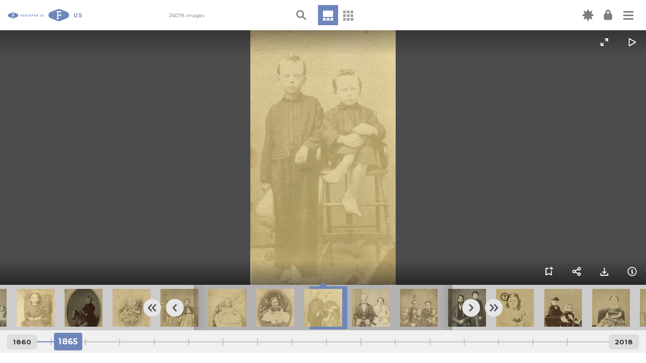

--- FILE ---
content_type: text/html; charset=utf-8
request_url: https://fortepan.us/categories/photos/FI0015709?term=6
body_size: 10506
content:
<!DOCTYPE html>
<html lang="en" prefix="og: https://ogp.me/ns#" template="gallery" route="photoview">




<head>
  
<!-- Google Tag Manager -->
<script>(function(w,d,s,l,i){w[l]=w[l]||[];w[l].push({'gtm.start':
new Date().getTime(),event:'gtm.js'});var f=d.getElementsByTagName(s)[0],
j=d.createElement(s),dl=l!='dataLayer'?'&l='+l:'';j.async=true;j.src=
'https://www.googletagmanager.com/gtm.js?id='+i+dl;f.parentNode.insertBefore(j,f);
})(window,document,'script','dataLayer','GTM-P4BQ99S');</script>
<!-- End Google Tag Manager -->


  <meta charset="UTF-8">
  <meta name="viewport" content="width=device-width, initial-scale=1.0">
  <meta http-equiv="X-UA-Compatible" content="ie=edge">
  <meta name="google-site-verification" content="faBERIKeMcG20pN3O4F2BSYwEwEABAADPZrgLIcPTEw" />
  <link type="text/css" rel="stylesheet" href="https://fortepan.us/static/kronofoto/css/index.css?version=2">
  
    <meta property="og:title" content="Fortepan US: FI0015709" />
    <meta property="og:type" content="website" />
    <meta property="og:image" content="https://fortepan.us/media/images/93/61/nNoJ5Efrc0civQZUBNRGZyAiumbNPB_Hb1A6llUFE7U.jpg?i=WyJvcmlnaW5hbC9lOWQzMDg1NC1jOTU4LTQ1ZGQtYWE2My04OTYxYjkwMDVkNDQuanBnIiwwLDcwMF0" />
    <meta property="og:url" content="https://fortepan.us/categories/all/FI0015709" />

  <link rel="stylesheet" href="//code.jquery.com/ui/1.12.1/themes/base/jquery-ui.css">
  <link rel="stylesheet" href="https://cdnjs.cloudflare.com/ajax/libs/font-awesome/5.14.0/css/all.min.css">
  <link rel="apple-touch-icon" sizes="180x180" href="https://fortepan.us/static/kronofoto/favicon/apple-touch-icon.png">
  <link rel="icon" type="image/png" sizes="32x32" href="https://fortepan.us/static/kronofoto/favicon/favicon-32x32.png">
  <link rel="icon" type="image/png" sizes="16x16" href="https://fortepan.us/static/kronofoto/favicon/favicon-16x16.png">
  <link rel="manifest" href="https://fortepan.us/static/kronofoto/favicon/site.webmanifest">
  <link rel="mask-icon" href="https://fortepan.us/static/kronofoto/favicon/safari-pinned-tab.svg" color="#5bbad5">
  <link rel="shortcut icon" href="https://fortepan.us/static/kronofoto/favicon/favicon.ico">
  <meta name="msapplication-TileColor" content="#da532c">
  <meta name="msapplication-config" content="https://fortepan.us/static/kronofoto/favicon/browserconfig.xml">
  <meta name="theme-color" content="#ffffff">

    <title>Fortepan US</title>
  <style>
:root {
  --fp-main-font: 'Montserrat', sans-serif;
  --fp-secondary-ticker-color: #9d9d9c;
  --fp-main-grey: #d6d6da;
  --fp-main-grey-translucent: rgba(214, 214, 218, 0.95);
  --fp-light-grey: #efeff1;
  --fp-light-grey-translucent: rgba(239, 239, 241, 0.9);
  --fp-main-blue: #6E86BC;
  --fp-main-color: #6E86BC;
  --fp-main-color-lighter: #A8B6D7;
  --fp-main-color-darker: #53658D;
}
  </style>
</head>
<body hx-push-url="true" theme="skyblue" x-data="{ loggedIn: false }">
  
<!-- Google Tag Manager (noscript) -->
<noscript><iframe src="https://www.googletagmanager.com/ns.html?id=GTM-P4BQ99S"
height="0" width="0" style="display:none;visibility:hidden"></iframe></noscript>
<!-- End Google Tag Manager (noscript) -->


  
  


<div id="overlay" class="overlay"></div>
<header>
  <nav aria-label="Main navigation">
    <div class="main-nav">
      <div class="main-nav__left">
        <div id="logo">
          <a href="/categories/all/random">
            <img class="logo-img show-for-large" src="https://fortepan.us/skyblue/logo.svg" alt="Fortepan US Logo">
            <img class="logo-img hide-for-large" src="https://fortepan.us/skyblue/logo-small.svg" alt="Fortepan US Logo">
          </a>

          
          <template class="collection-name">
          </template>
          

        </div>

        <div class="header-text">26078 images</div>

      </div> <!-- end nav left -->

      <div class="main-nav__center">

          
          

<div id="search-box-container">
    <div class="search-box-content">

        <div class="search-box-content_inner">
            


<form action="https://fortepan.us/categories/photos" method="get">
  <span class="close-icon"></span>
  <label for="search-box">
    <img class="search-icon" src="https://fortepan.us/static/kronofoto/images/skyblue/search.svg" alt="Magnifying glass">
    <input type="text" name="basic" id="search-box">
  </label>
  <div class="search-form">

      <div class="search-form-section">
        <button class="search-form__clear-btn button" type="reset">Clear Filters</button>
      </div>

    <!-- Display Form -->
      
      
      
      
      

        <div class="search-form-section">TAG
          <div class="search-form-section_inner ">
            
              <div>
                <input type="text" name="tag" data-autocomplete-url="https://fortepan.us/tags" data-autocomplete-min-length="3" placeholder="Tag Search" id="id_tag">
              </div>
            
          </div>

        </div>
      
      
      

        <div class="search-form-section">CATEGORY
          <div class="search-form-section_inner ">
            
              <div>
                <select name="term" id="id_term">
  <option value="">---------</option>

  <option value="1">Aerial Shots</option>

  <option value="84">Airplanes, Helicopters, and Spacecraft</option>

  <option value="2">Animals</option>

  <option value="3">Barns</option>

  <option value="46">Blueprints</option>

  <option value="4">Businesses and Factories</option>

  <option value="5">Cemeteries and Funerals</option>

  <option value="6" selected>Children</option>

  <option value="7">Cities and Towns</option>

  <option value="8">Civic Engagement</option>

  <option value="9">Entertainment</option>

  <option value="10">Fairs and Festivals</option>

  <option value="11">Families</option>

  <option value="12">Farming Equipment</option>

  <option value="13">Farms</option>

  <option value="14">Floods</option>

  <option value="15">Food and Meals</option>

  <option value="16">Holidays</option>

  <option value="18">Homes</option>

  <option value="17">Hospitals</option>

  <option value="19">Labor and Occupations</option>

  <option value="20">Lakes, Rivers, and Streams</option>

  <option value="21">Landscapes</option>

  <option value="22">Leisure</option>

  <option value="23">Main Streets &amp; Town Squares</option>

  <option value="24">Military and Veterans</option>

  <option value="25">Motorized Vehicles</option>

  <option value="135">Oceans</option>

  <option value="26">Outdoor Recreation</option>

  <option value="27">People of Color</option>

  <option value="28">Portraits - Group</option>

  <option value="29">Portraits - Individual</option>

  <option value="40">Prisons and Criminal Justice</option>

  <option value="30">Religion</option>

  <option value="31">Religious Structures</option>

  <option value="32">Schools and Education</option>

  <option value="136">Severe Weather</option>

  <option value="33">Sports</option>

  <option value="34">Train Stations</option>

  <option value="35">Travel</option>

  <option value="36">Weddings</option>

  <option value="37">Winter</option>

  <option value="133">World War I</option>

  <option value="134">World War II</option>

  <option value="38">Wrecks</option>

</select>
              </div>
            
          </div>

        </div>
      
      
      

        <div class="search-form-section">DATE RANGE
          <div class="search-form-section_inner daterange">
            
              <div>
                <input type="number" name="startYear" placeholder="Start" id="id_startYear">
              </div>
            
              <div>
                <input type="number" name="endYear" placeholder="End" id="id_endYear">
              </div>
            
          </div>

        </div>
      
      
      

        <div class="search-form-section">CONTRIBUTOR
          <div class="search-form-section_inner ">
            
              <div>
                <select name="donor" data-select2-url="https://fortepan.us/autocomplete/contributors/select2" placeholder="Contributor search" id="id_donor">
</select>
              </div>
            
          </div>

        </div>
      
      
      

        <div class="search-form-section">LOCATION
          <div class="search-form-section_inner ">
            
              <div>
                <select name="place" data-select2-url="https://fortepan.us/autocomplete/places" placeholder="Place search" id="id_place">
</select>
              </div>
            
              <div>
                <input type="hidden" name="city" id="id_city">
              </div>
            
              <div>
                <input type="hidden" name="county" id="id_county">
              </div>
            
              <div>
                <input type="hidden" name="state" id="id_state">
              </div>
            
              <div>
                <input type="hidden" name="country" id="id_country">
              </div>
            
          </div>

        </div>
      
      
      

        <div class="search-form-section">ADVANCED SEARCH
          <div class="search-form-section_inner ">
            
              <div>
                <input type="text" name="query" placeholder="Keywords, terms, photo ID#, contributor" id="id_query">
              </div>
            
          </div>

        </div>
      
      

  <input type="submit" value="Search">
  </div>
</form>

        </div>

        <div class="search-options">
            <img src="https://fortepan.us/static/kronofoto/images/skyblue/carrot.svg" alt="Carrot" class="carrot">
        </div>

    </div>
</div>

          

        <div class="view-buttons" data-view-buttons-target>
          
          


<div class="timeline-container current-view" id="timeline-container"  data-tooltip title="Timeline view" data-position="bottom" data-alignment="center">
  
      <a class="fi-timeline-a" href="https://fortepan.us/categories/photos/FI0015709?term=6" hx-get="https://fortepan.us/categories/photos/FI0015709?term=6" hx-target="#app"><img class="timeline-icon" src="https://fortepan.us/static/kronofoto/images/timeline.svg" alt="Timeline icon" title="Timeline View"></a>
  
</div>
<div class="grid-icon " id="grid-icon" data-tooltip title="Grid view" data-position="bottom" data-alignment="center">
  
      <a class="grid-a" href="https://fortepan.us/categories/photos?term=6&amp;year%3Agte=1865&amp;id%3Agt=15708" hx-get="https://fortepan.us/categories/photos?term=6&amp;year%3Agte=1865&amp;id%3Agt=15708" hx-target="#app">
        <img class="grid-icon_reg" src="https://fortepan.us/static/kronofoto/images/04b-grid.svg" alt="Grid icon" title="Grid View">
      </a>
  
</div>


          
        </div>

      </div>
        <!-- end nav center -->

      <div class="main-nav__right">

          <div id="new-label_container" class="new-label_container show-for-medium" data-tooltip title="New" data-position="bottom" data-alignment="center">
              <a href="https://fortepan.us/categories/photos?query=is_new%3Atrue">
              <i class="icon new-icon"></i>
              </a>
          </div>

      
        <div 
            class="login-container" 
            data-tooltip 
            title="My Account" 
            data-position="bottom" 
            data-alignment="center" 
            hx-push-url="false" 
            hx-trigger="load" 
            hx-get="https://fortepan.us/auth/forms/login"
            hx-vals='{ "next": "/categories/photos/FI0015709%3Fterm%3D6" }'
        >
        </div>
        <div class="hamburger-container">

          <button class="hamburger hamburger--squeeze" type="button" data-toggler="is-active" data-toggle="hamburger-button hamburger-menu" id="hamburger-button">
              <span class="hamburger-box">
                  <span class="hamburger-inner"></span>
              </span>
          </button>

            <div class="hamburger-menu collapse" id="hamburger-menu" data-toggler="collapse">

            <ul class="navigation-menu">
              






<li class="child">
	<a href="/docs/us/about/">About</a>
	
</li>

<li class="child">
	<a href="/docs/us/kronofoto/">Our Code</a>
	
</li>

<li class="child">
	<a href="/docs/us/explore/">Explore the Platform</a>
	
</li>

<li class="child">
	<a href="/docs/us/tools/">Creation Tools</a>
	
</li>

<li class="child">
	<a href="/docs/us/team/">Our team</a>
	
</li>

<li class="child">
	<a href="/docs/us/partner/">Partner with us</a>
	
</li>

<li class="child">
	<a href="/docs/us/fortepan-by-state/">Fortepan by State</a>
	
</li>

<li class="child">
	<a href="/docs/us/news/">News</a>
	
</li>

<li class="child">
	<a href="/docs/us/contact/">Contact</a>
	
</li>



<div class="mobile-visible">

<li><a href="https://fortepan.us/categories/photos/FI0015709?term=6">Timeline View</a></li>
<li><a href="https://fortepan.us/categories/photos?term=6&amp;year%3Agte=1865&amp;id%3Agt=15708">Grid View</a></li>

</div>

            </ul>
          </div>

        </div>


      </div> <!-- end nav right -->

    </div>
  </nav>
</header>

  
  <div id="app">
    

<main hx-swap="innerHTML" hx-target="#fi-image" data-photo-details>

    <div class="gallery" id="gallery" data-toggler=".zoom-opened" data-swipe-target>

        
            <a
                
                id="fi-arrow-left"
                data-fi-arrow-left
                hx-trigger="click, keydown[code=='ArrowLeft'] from:#app, swipe-left from:closest [data-swipe-target]"
                class="control previous"
                href="https://fortepan.us/categories/photos/FI0015708?term=6"
                hx-get="https://fortepan.us/categories/photos/FI0015708?term=6"
            ></a>
        
        <div id="fi-image-preload" class="hide">
        </div>
        <article class="gallery__image fi-image" id="fi-image">
            
            <figure>
                <img id="fi-image-tag" src="https://fortepan.us/media/images/93/61/nNoJ5Efrc0civQZUBNRGZyAiumbNPB_Hb1A6llUFE7U.jpg?i=WyJvcmlnaW5hbC9lOWQzMDg1NC1jOTU4LTQ1ZGQtYWE2My04OTYxYjkwMDVkNDQuanBnIiwwLDcwMF0" alt="Children, blouse, Photos, boys, historic, sack coat, United States, children, Iowa, Olsson, Ann and Jons, siblings, Appanoose, carte de visite, Portraits - Group, Moulton, ia, history, IA, barefoot, high chair" />
            </figure>
            
        </article>

        
        <a
            
            id="fi-arrow-right"
            hx-trigger="click, keydown[code=='ArrowRight'] from:#app, swipe-right from:closest [data-swipe-target]"
            data-fi-arrow-right
            class="control forward"
            href="https://fortepan.us/categories/photos/FI0015728?term=6"
            hx-get="https://fortepan.us/categories/photos/FI0015728?term=6"
        ></a>
        

        <div id="zoom-popup" class="follow-zoom-popup">
            
            <div style='background-image: url("https://fortepan.us/media/images/93/61/nNoJ5Efrc0civQZUBNRGZyAiumbNPB_Hb1A6llUFE7U.jpg?i=WyJvcmlnaW5hbC9lOWQzMDg1NC1jOTU4LTQ1ZGQtYWE2My04OTYxYjkwMDVkNDQuanBnIiwwLDcwMF0");' data-fullsize="https://fortepan.us/media/original/e9d30854-c958-45dd-aa63-8961b9005d44.jpg" id="follow-zoom-timeline-version" class="follow-zoom-timeline-popup-img"></div>
            
        </div>

        <div class="gallery__controls">
            

            <div class="gallery__controls-top">
                <!--Zoom Button-->
                <button id="zoom-image-control-button" class="image-control-button image-control-button--toggle" data-toggle="gallery">
                    <img class="meta-info-icon" src="https://fortepan.us/static/kronofoto/images/skyblue/zoom.svg">
                    <img class="meta-info-icon hide" src="https://fortepan.us/static/kronofoto/images/skyblue/zoom-out.svg">
                </button>
                <!--Auto Play Button-->
                <button id="auto-play-image-control-button" class="image-control-button image-control-button--toggle">
                    <img id="autoplay--play" src="https://fortepan.us/static/kronofoto/images/skyblue/auto-play.svg">
                    <img id="autoplay--pause" class="hide" src="https://fortepan.us/static/kronofoto/images/skyblue/pause.svg">
                </button>
            </div>
            <div class="gallery__controls-bottom">
                


    <template  id="fotosphere-button"></template>



                <div style="flex-grow:1"></div>
                <!--Add to List Button-->
                <button class="image-control-button" data-toggle="add-to-list-popup">
                    <img class="add-to-list-icon" src="https://fortepan.us/static/kronofoto/images/skyblue/add-to-list.svg" data-tooltip title="Add to FotoAlbum" data-position="top" data-alignment="center">
                </button>
                <!--Share Button-->
                <button class="image-control-button" data-toggle="share-popup">
                    <img class="meta-info-icon" src="https://fortepan.us/static/kronofoto/images/skyblue/share.svg" data-tooltip title="Share or Embed" data-position="top" data-alignment="center">
                </button>
                <!--Download Button-->
                <button class="image-control-button" data-toggle="download-popup">
                    <img class="meta-dl-icon" src="https://fortepan.us/static/kronofoto/images/skyblue/download.svg" data-tooltip title="Download" data-position="top" data-alignment="center">
                </button>
                <!--Info Button-->
                <button class="image-control-button" data-toggle="metadata-popup">
                    <img class="meta-info-icon" src="https://fortepan.us/static/kronofoto/images/skyblue/info.svg" data-tooltip title="Info" data-position="top" data-alignment="center">
                </button>

            </div>
            
        </div>

        <div class="gallery__popups">

            <div id="metadata-popup" class="gallery__popup" data-toggler=".expanded">
                


<template x-if="loggedIn">
    <div 
        x-init="$dispatch('htmx-process', $el)"
        hx-swap="outerHTML" 
        hx-target="this" 
        hx-push-url="false"
        hx-trigger="revealed"
        hx-get="https://fortepan.us/auth/forms/edit-photo-link/15709"
    >
    </div>
</template>
<a href="#" class="photo-menu-popup__close-btn" data-toggle="metadata-popup" data-toggler=".expanded"></a>
<div class="photo-menu-popup__wrapper">
    




<div class="row">
    <div class="columns large-4" hx-target="#app">
        <div>
            <h1><a 
                href="https://fortepan.us/categories/photos?place=8889"
                hx-get="https://fortepan.us/categories/photos?place=8889"
            >Moulton, IA</a></h1>
        </div>

        <div>
            <h2><a 
                href="https://fortepan.us/categories/photos?query=year:1865"
                hx-get="https://fortepan.us/categories/photos?query=year:1865"
            >1865c</a></h2>
        </div>

        <div>
            <p>ID# FI0015709</p>
            <p>Contributed by <strong class="text-semibold"><a hx-get="https://fortepan.us/categories/photos?donor=1729" href="https://fortepan.us/categories/photos?donor=1729">Ann and Jons Olsson</a></strong></p>
        </div>

        <div class="text-small">
            
            <p>Photographed by Rattan &amp; Harper</p>
            

            
            <p>Digitized by Ann Olsson</p>
            
            <p>Added to the archive Nov. 3, 2022</p>
        </div>

    </div>

    <div class="columns large-8">
        <div class="metadata-3a" hx-target="#app" hx-headers="{}" hx-swap="innerHTML">
            <h3>Tags:</h3>
            <div class="tags">
                
                    
                    <ul>
                        


<li><a href="https://fortepan.us/categories/photos?tag=barefoot" hx-get="https://fortepan.us/categories/photos?tag=barefoot">barefoot</a></li>

<li><a href="https://fortepan.us/categories/photos?tag=blouse" hx-get="https://fortepan.us/categories/photos?tag=blouse">blouse</a></li>

<li><a href="https://fortepan.us/categories/photos?tag=boys" hx-get="https://fortepan.us/categories/photos?tag=boys">boys</a></li>

<li><a href="https://fortepan.us/categories/photos?tag=carte+de+visite" hx-get="https://fortepan.us/categories/photos?tag=carte+de+visite">carte de visite</a></li>

<li><a href="https://fortepan.us/categories/photos?tag=children" hx-get="https://fortepan.us/categories/photos?tag=children">children</a></li>

<li><a href="https://fortepan.us/categories/photos?term=6" hx-get="https://fortepan.us/categories/photos?term=6">Children</a></li>

<li><a href="https://fortepan.us/categories/photos?tag=high+chair" hx-get="https://fortepan.us/categories/photos?tag=high+chair">high chair</a></li>

<li><a href="https://fortepan.us/categories/photos?term=28" hx-get="https://fortepan.us/categories/photos?term=28">Portraits - Group</a></li>

<li><a href="https://fortepan.us/categories/photos?tag=sack+coat" hx-get="https://fortepan.us/categories/photos?tag=sack+coat">sack coat</a></li>

<li><a href="https://fortepan.us/categories/photos?tag=siblings" hx-get="https://fortepan.us/categories/photos?tag=siblings">siblings</a></li>


                    </ul>
                    
                
                <template x-if="!loggedIn">
                  <p>
                    Log in to add tags
                  </p>
                </template>
                <template x-if="loggedIn">
                  <p
                    x-init="$dispatch('htmx-process', $el)"
                    hx-trigger="revealed"
                    hx-push-url="false"
                    hx-get="https://fortepan.us/auth/forms/tag-photo/15709"
                    hx-target="this"
                    hx-swap="innerHTML"
                  >
                  </p>
                </template>
            </div>



        </div>

        

        
        <div class="comments">
            <h3>Comments:</h3>
            <div class="indent comments">
                <p>Carte de visite of two young boys probably brothers, barefoot, in group portrait.  The older boy is wearing a sack coat with braid trim and long trousers and is holding a hat.  The younger boy, seated in a high chair, is wearing a blouse with braid trim and short knickers.</p>
<p>photo by &quot;Rattan &amp; Harper, Photographers, Moulton, Iowa&quot;</p>
            </div>
        </div>
        
        <div class="tags">
            <h3>Federation links:</h3>
            <ul>
                <li><a href="https://fortepan.us/categories/all/FI0015709">Fortepan US</a></li>
                <li><a href="https://fortepan.us/ia/categories/all/FI0015709">Iowa</a></li>
                
            </ul>
        </div>
    </div>
</div>

</div>

            </div>
            <div id="add-to-list-popup" class="gallery__popup" data-toggler=".expanded">
                <a href="#" class="photo-menu-popup__close-btn" data-toggle="add-to-list-popup" data-toggler=".expanded"></a>
                

<div class="photo-menu-popup__wrapper no-scroll" hx-swap="innerHTML" hx-target="this" hx-push-url="false" hx-get="https://fortepan.us/list-members/15709" hx-trigger="intersect">
    Loading...
</div>

            </div>
            <div id="share-popup" class="gallery__popup" data-toggler=".expanded">
                <a href="#" class="photo-menu-popup__close-btn" data-toggle="share-popup" data-toggler=".expanded"></a>
                

<div class="photo-menu-popup__wrapper" hx-target="this" hx-swap="innerHTML" hx-push-url="false" hx-get="https://fortepan.us/categories/photos/FI0015709/web-component?term=6" hx-trigger="intersect">
    Loading...
</div>

            </div>
            <div id="download-popup" class="gallery__popup" data-toggler=".expanded" >
                <a href="#" class="photo-menu-popup__close-btn" data-toggle="download-popup" data-toggler=".expanded"></a>
                

<div class="photo-menu-popup__wrapper" hx-target="this" hx-swap="innerHTML" hx-push-url="false" hx-get="https://fortepan.us/categories/all/FI0015709/download" hx-trigger="intersect">
    Loading...
</div>

            </div>

        </div>
    </div>

    <div class="car-left-space"></div>


    <nav class="fi-timeline" id="fi-timeline">
    <form
        hx-trigger="kronofoto:loadThumbnails"
        hx-target="[data-fi-thumbnail-carousel-images]"
        hx-get="https://fortepan.us/categories/photos/carousel"
        hx-push-url="false"
        hx-swap="beforeend"
        hx-sync="this:drop"
    >

        
    <input type="hidden" name="basic" id="carousel_id_basic">

    <input type="hidden" name="tag" id="carousel_id_tag">

    <input type="hidden" name="term" value="6" id="carousel_id_term">

    <input type="hidden" name="startYear" id="carousel_id_startYear">

    <input type="hidden" name="endYear" id="carousel_id_endYear">

    <input type="hidden" name="donor" id="carousel_id_donor">

    <input type="hidden" name="place" id="carousel_id_place">

    <input type="hidden" name="city" id="carousel_id_city">

    <input type="hidden" name="county" id="carousel_id_county">

    <input type="hidden" name="state" id="carousel_id_state">

    <input type="hidden" name="country" id="carousel_id_country">

    <input type="hidden" name="query" id="carousel_id_query">

    <input type="hidden" name="id" value="15709" id="carousel_id_id">

    <input type="hidden" name="forward" value="True" id="carousel_id_forward">

    <input type="hidden" name="offset" id="carousel_id_offset">

    <input type="hidden" name="width" id="carousel_id_width">


        <div class="fi-thumbnail-carousel" hx-target="#fi-image" hx-push-url="true" hx-swap="innerHTML">
            
<div class="back-arrows" data-back-arrows>
    

<a id="backward-zip"></a>
<a 
    id="backward"
    href="https://fortepan.us/categories/photos/FI0015708?term=6"
    
    
    hx-get="https://fortepan.us/categories/photos/FI0015708?term=6"
    
></a>

</div>

<div class="slide-container">
    <ul id="fi-preload-zone"></ul>
    <div data-fi-load-thumbnails class="hide"></div>
    <ul id="fi-thumbnail-carousel-images" style="left: 0px;" data-fi-thumbnail-carousel-images>
        



    <li 
         
        data-fi="15050"
        
    >
        <a 
            href="https://fortepan.us/categories/photos/FI0015050?term=6"
            
            hx-get="https://fortepan.us/categories/photos/FI0015050?term=6"
            
        >
            <img class=empty src="[data-uri]" height="75" width="75" />
        </a>
    </li>

    <li 
         
        data-fi="15051"
        
    >
        <a 
            href="https://fortepan.us/categories/photos/FI0015051?term=6"
            
            hx-get="https://fortepan.us/categories/photos/FI0015051?term=6"
            
        >
            <img class=empty src="[data-uri]" height="75" width="75" />
        </a>
    </li>

    <li 
         
        data-fi="15052"
        
    >
        <a 
            href="https://fortepan.us/categories/photos/FI0015052?term=6"
            
            hx-get="https://fortepan.us/categories/photos/FI0015052?term=6"
            
        >
            <img class=empty src="[data-uri]" height="75" width="75" />
        </a>
    </li>

    <li 
         
        data-fi="15054"
        
    >
        <a 
            href="https://fortepan.us/categories/photos/FI0015054?term=6"
            
            hx-get="https://fortepan.us/categories/photos/FI0015054?term=6"
            
        >
            <img class=empty src="[data-uri]" height="75" width="75" />
        </a>
    </li>

    <li 
         
        data-fi="26215"
        
    >
        <a 
            href="https://fortepan.us/categories/photos/FI0026215?term=6"
            
            hx-get="https://fortepan.us/categories/photos/FI0026215?term=6"
            
        >
            <img class=empty src="[data-uri]" height="75" width="75" />
        </a>
    </li>

    <li 
         
        data-fi="28005"
        
    >
        <a 
            href="https://fortepan.us/categories/photos/FI0028005?term=6"
            
            hx-get="https://fortepan.us/categories/photos/FI0028005?term=6"
            
        >
            <img class=empty src="[data-uri]" height="75" width="75" />
        </a>
    </li>

    <li 
         
        data-fi="28146"
        
    >
        <a 
            href="https://fortepan.us/categories/photos/FI0028146?term=6"
            
            hx-get="https://fortepan.us/categories/photos/FI0028146?term=6"
            
        >
            <img class=empty src="[data-uri]" height="75" width="75" />
        </a>
    </li>

    <li 
         
        data-fi="28134"
        
    >
        <a 
            href="https://fortepan.us/categories/photos/FI0028134?term=6"
            
            hx-get="https://fortepan.us/categories/photos/FI0028134?term=6"
            
        >
            <img class=empty src="[data-uri]" height="75" width="75" />
        </a>
    </li>

    <li 
         
        data-fi="28165"
        
    >
        <a 
            href="https://fortepan.us/categories/photos/FI0028165?term=6"
            
            hx-get="https://fortepan.us/categories/photos/FI0028165?term=6"
            
        >
            <img class=empty src="[data-uri]" height="75" width="75" />
        </a>
    </li>

    <li 
         
        data-fi="14662"
        
    >
        <a 
            href="https://fortepan.us/categories/photos/FI0014662?term=6"
            
            hx-get="https://fortepan.us/categories/photos/FI0014662?term=6"
            
        >
            <img  src="https://fortepan.us/media/images/70/57/8SmqCcKIWq0eh3MU4w_e3epgG1wSSmH7tXN0bly_Vro.jpg?i=WyJvcmlnaW5hbC9kMDQ1Njk0NS01NWViLTQ5NmItOTViZi04MmZmYjY2MjM1ODcuanBnIiw3NSw3NV0" height="75" width="75" />
        </a>
    </li>

    <li 
         
        data-fi="15681"
        
    >
        <a 
            href="https://fortepan.us/categories/photos/FI0015681?term=6"
            
            hx-get="https://fortepan.us/categories/photos/FI0015681?term=6"
            
        >
            <img  src="https://fortepan.us/media/images/65/61/zunOTzxqS5NTO2wF52D4lrwqeUmP5eHH2lhNLiShVB8.jpg?i=WyJvcmlnaW5hbC82ZjA3ZjQ0NC04YWU5LTQ0ODctYWI3ZS04YWFiOWMyNzYwNjQuanBnIiw3NSw3NV0" height="75" width="75" />
        </a>
    </li>

    <li 
         
        data-fi="15676"
        
    >
        <a 
            href="https://fortepan.us/categories/photos/FI0015676?term=6"
            
            hx-get="https://fortepan.us/categories/photos/FI0015676?term=6"
            
        >
            <img  src="https://fortepan.us/media/images/60/61/Nx1rM8G5pHSpR_twrTXhcLmSCBt3GRiHLpqLQXt4sFo.jpg?i=WyJvcmlnaW5hbC8xYmM1MjdhMi03YmRmLTQwY2EtYjZmZS1mMDY3Yjk3NWU0YzIuanBnIiw3NSw3NV0" height="75" width="75" />
        </a>
    </li>

    <li 
         
        data-fi="15678"
        
    >
        <a 
            href="https://fortepan.us/categories/photos/FI0015678?term=6"
            
            hx-get="https://fortepan.us/categories/photos/FI0015678?term=6"
            
        >
            <img  src="https://fortepan.us/media/images/62/61/sVsPDcnEnqvNr7OTrxzrlgF5Oa5U1DvbTvwrIV9mF30.jpg?i=WyJvcmlnaW5hbC83YzQwM2U0My05NzQwLTRhNDctYWNjMi1jZjY3ODZlMzJjOTIuanBnIiw3NSw3NV0" height="75" width="75" />
        </a>
    </li>

    <li 
         
        data-fi="15679"
        
    >
        <a 
            href="https://fortepan.us/categories/photos/FI0015679?term=6"
            
            hx-get="https://fortepan.us/categories/photos/FI0015679?term=6"
            
        >
            <img  src="https://fortepan.us/media/images/63/61/2exL0hrJFMR4Ps3-FMB0D3faRWW9guAXbYR4-zvMiCM.jpg?i=WyJvcmlnaW5hbC83NWY2MTRmMC02YzAyLTQzZGEtOGM0My04NDk3ZjkzODkzYzcuanBnIiw3NSw3NV0" height="75" width="75" />
        </a>
    </li>

    <li 
         
        data-fi="15686"
        
    >
        <a 
            href="https://fortepan.us/categories/photos/FI0015686?term=6"
            
            hx-get="https://fortepan.us/categories/photos/FI0015686?term=6"
            
        >
            <img  src="https://fortepan.us/media/images/70/61/OOPGsUp4LMb27AH6v1nDWCMhTTsF-SRc-qjpmYCWXbc.jpg?i=WyJvcmlnaW5hbC81YjRhZWRlNS00YzdjLTQ4NzgtYTQ1MS05YzE4MWI5ZDg0ZDUuanBnIiw3NSw3NV0" height="75" width="75" />
        </a>
    </li>

    <li 
         
        data-fi="15690"
        
    >
        <a 
            href="https://fortepan.us/categories/photos/FI0015690?term=6"
            
            hx-get="https://fortepan.us/categories/photos/FI0015690?term=6"
            
        >
            <img  src="https://fortepan.us/media/images/74/61/EW98vJ99NC7rplo5XwgaXxvHCc7OBCy0T5RF6GbyyU0.jpg?i=WyJvcmlnaW5hbC9iZWFkY2I5Ni03ZWMwLTQ5MTgtOTJkNy0zMzMxZWZmODA3YjguanBnIiw3NSw3NV0" height="75" width="75" />
        </a>
    </li>

    <li 
         
        data-fi="15694"
        
    >
        <a 
            href="https://fortepan.us/categories/photos/FI0015694?term=6"
            
            hx-get="https://fortepan.us/categories/photos/FI0015694?term=6"
            
        >
            <img  src="https://fortepan.us/media/images/78/61/otTJwkw_H4tOksR5-FQKdIU8JOg-US3wRod6pjPQyKU.jpg?i=WyJvcmlnaW5hbC81N2UzN2M4Zi0zZWVhLTRkZDMtYTIzMi1jZGZkN2E1NWU2M2MuanBnIiw3NSw3NV0" height="75" width="75" />
        </a>
    </li>

    <li 
         
        data-fi="15697"
        
    >
        <a 
            href="https://fortepan.us/categories/photos/FI0015697?term=6"
            
            hx-get="https://fortepan.us/categories/photos/FI0015697?term=6"
            
        >
            <img  src="https://fortepan.us/media/images/81/61/nvAoB1m27-Ldbr69jW2nd-jIFSqNwsCB51-vr2BB-DM.jpg?i=WyJvcmlnaW5hbC9kOWRkZDAyYy1mZTQxLTQ3ZmItYWRkOS0xYWRjODcxMDEzYWMuanBnIiw3NSw3NV0" height="75" width="75" />
        </a>
    </li>

    <li 
         
        data-fi="15702"
        
    >
        <a 
            href="https://fortepan.us/categories/photos/FI0015702?term=6"
            
            hx-get="https://fortepan.us/categories/photos/FI0015702?term=6"
            
        >
            <img  src="https://fortepan.us/media/images/86/61/elncMThtcrtlGrr8kD11wzE1tRoCQ1e5sOlzF78X9BE.jpg?i=WyJvcmlnaW5hbC83Mzc4N2VhOC1mZDJlLTRiZDItYTAxYi1jOTg1YjljOTM0MzYuanBnIiw3NSw3NV0" height="75" width="75" />
        </a>
    </li>

    <li 
         
        data-fi="15708"
        
    >
        <a 
            href="https://fortepan.us/categories/photos/FI0015708?term=6"
            
            hx-get="https://fortepan.us/categories/photos/FI0015708?term=6"
            
        >
            <img  src="https://fortepan.us/media/images/92/61/Y2OV2OWrenrkVC5hRZgDzh3OQz1qstsyhgh8y7cw4_4.jpg?i=WyJvcmlnaW5hbC8yYjQ1NDFiNC02MGZjLTQ0MTAtOTFjNi03ODMxYzBlMDE4YWYuanBnIiw3NSw3NV0" height="75" width="75" />
        </a>
    </li>

    <li 
        data-active data-origin 
        data-fi="15709"
        
    >
        <a 
            href="https://fortepan.us/categories/photos/FI0015709?term=6"
            
            hx-get="https://fortepan.us/categories/photos/FI0015709?term=6"
            
        >
            <img  src="https://fortepan.us/media/images/93/61/Awebh_-2J0srqh8NKWaB_Vw1SLkTdwEbkPuDcOTf4pA.jpg?i=WyJvcmlnaW5hbC9lOWQzMDg1NC1jOTU4LTQ1ZGQtYWE2My04OTYxYjkwMDVkNDQuanBnIiw3NSw3NV0" height="75" width="75" />
        </a>
    </li>

    <li 
         
        data-fi="15728"
        
    >
        <a 
            href="https://fortepan.us/categories/photos/FI0015728?term=6"
            
            hx-get="https://fortepan.us/categories/photos/FI0015728?term=6"
            
        >
            <img  src="https://fortepan.us/media/images/112/61/xaDVxjhMf0zByFbFkwu7Bz8fPMxN8EZ7MVo8kVS-8mk.jpg?i=WyJvcmlnaW5hbC9hYzRmNzMxNS0zNmE3LTRjNDQtYjFlMi0zYzM0ZGFhYmI3ZDQuanBnIiw3NSw3NV0" height="75" width="75" />
        </a>
    </li>

    <li 
         
        data-fi="15735"
        
    >
        <a 
            href="https://fortepan.us/categories/photos/FI0015735?term=6"
            
            hx-get="https://fortepan.us/categories/photos/FI0015735?term=6"
            
        >
            <img  src="https://fortepan.us/media/images/119/61/M5BpNpAUDcOazHGTVqU7qkzmdHVvlz0JvrlPnm-_gqY.jpg?i=WyJvcmlnaW5hbC81ZjAxYmM5ZC1hZTRjLTQ5NjktYThhYS0zMjk3NzQzMWE3NjAuanBnIiw3NSw3NV0" height="75" width="75" />
        </a>
    </li>

    <li 
         
        data-fi="15754"
        
    >
        <a 
            href="https://fortepan.us/categories/photos/FI0015754?term=6"
            
            hx-get="https://fortepan.us/categories/photos/FI0015754?term=6"
            
        >
            <img  src="https://fortepan.us/media/images/138/61/KpLTbNsePlNuVkgUhrBUQo71xkb-FQyH3L3BHx5ybGk.jpg?i=WyJvcmlnaW5hbC9kYTU0OGFmMy01YzFiLTQzM2ItOTEyNy01ZGYzOGE5N2I2ZGUuanBnIiw3NSw3NV0" height="75" width="75" />
        </a>
    </li>

    <li 
         
        data-fi="15759"
        
    >
        <a 
            href="https://fortepan.us/categories/photos/FI0015759?term=6"
            
            hx-get="https://fortepan.us/categories/photos/FI0015759?term=6"
            
        >
            <img  src="https://fortepan.us/media/images/143/61/VlzJ5swdqv7tVTNqYa1KmB2hREAUP7JwkBlE3GlyXik.jpg?i=WyJvcmlnaW5hbC80YmM0NmU0NC04MjQ1LTQ0NTMtYTBiMS0yM2JmYTVkMWQ4NmUuanBnIiw3NSw3NV0" height="75" width="75" />
        </a>
    </li>

    <li 
         
        data-fi="15761"
        
    >
        <a 
            href="https://fortepan.us/categories/photos/FI0015761?term=6"
            
            hx-get="https://fortepan.us/categories/photos/FI0015761?term=6"
            
        >
            <img  src="https://fortepan.us/media/images/145/61/TpLIHiIqEKgldG_ffT1su_wCkxECgaQkknOaErpDjo0.jpg?i=WyJvcmlnaW5hbC84M2JmODhjNS03MmVkLTQ5MjItOGJiZC04YTdmM2Q0Y2IyZDUuanBnIiw3NSw3NV0" height="75" width="75" />
        </a>
    </li>

    <li 
         
        data-fi="15762"
        
    >
        <a 
            href="https://fortepan.us/categories/photos/FI0015762?term=6"
            
            hx-get="https://fortepan.us/categories/photos/FI0015762?term=6"
            
        >
            <img  src="https://fortepan.us/media/images/146/61/ir2u35LLeJFBZqYrgxIb2VEhQPLU9iFewS9ebtmrYvA.jpg?i=WyJvcmlnaW5hbC9hNjU5ZmIzNS0wMzljLTRmYWEtOWFlMi0yZjlhNDVhZjk5ZTkuanBnIiw3NSw3NV0" height="75" width="75" />
        </a>
    </li>

    <li 
         
        data-fi="15768"
        
    >
        <a 
            href="https://fortepan.us/categories/photos/FI0015768?term=6"
            
            hx-get="https://fortepan.us/categories/photos/FI0015768?term=6"
            
        >
            <img  src="https://fortepan.us/media/images/152/61/i0G97x05fWVzsVI1IPSQSm97_cHi_33L01_oMXBsakY.jpg?i=WyJvcmlnaW5hbC80ZTk1MDMwMy0wNWViLTQwNTMtOGY2Ny1hNzY4OWMxYmE2MzQuanBnIiw3NSw3NV0" height="75" width="75" />
        </a>
    </li>

    <li 
         
        data-fi="15770"
        
    >
        <a 
            href="https://fortepan.us/categories/photos/FI0015770?term=6"
            
            hx-get="https://fortepan.us/categories/photos/FI0015770?term=6"
            
        >
            <img  src="https://fortepan.us/media/images/154/61/kjRYK3K5BIN1GO4Eyfh89gzMpVT8jraJVHhUxepb9Fw.jpg?i=WyJvcmlnaW5hbC8xMTRhYjMyZC03YTFjLTQwYTktYTI4YS05NGQ2NGExMjBjODEuanBnIiw3NSw3NV0" height="75" width="75" />
        </a>
    </li>

    <li 
         
        data-fi="15773"
        
    >
        <a 
            href="https://fortepan.us/categories/photos/FI0015773?term=6"
            
            hx-get="https://fortepan.us/categories/photos/FI0015773?term=6"
            
        >
            <img  src="https://fortepan.us/media/images/157/61/L6mmQyPdA0avdS_jD8ZsbB4S3PGCK5wzu4Ta5MP-iPM.jpg?i=WyJvcmlnaW5hbC85OWQxMjc4ZS1mM2U0LTQ0Y2EtYWM5MC0xN2FmZTk4ZDM4MmUuanBnIiw3NSw3NV0" height="75" width="75" />
        </a>
    </li>

    <li 
         
        data-fi="15775"
        
    >
        <a 
            href="https://fortepan.us/categories/photos/FI0015775?term=6"
            
            hx-get="https://fortepan.us/categories/photos/FI0015775?term=6"
            
        >
            <img  src="https://fortepan.us/media/images/159/61/pk0afE0Z3OE-4ae7dFojcTRL_-RLOyJ1NbQ7A-51-RM.jpg?i=WyJvcmlnaW5hbC9kN2JhMGI3My01OGI0LTQwOTItODg0Ny1kOThhOWM2MGQ4NmQuanBnIiw3NSw3NV0" height="75" width="75" />
        </a>
    </li>

    <li 
         
        data-fi="15776"
        
    >
        <a 
            href="https://fortepan.us/categories/photos/FI0015776?term=6"
            
            hx-get="https://fortepan.us/categories/photos/FI0015776?term=6"
            
        >
            <img  src="https://fortepan.us/media/images/160/61/jnyd6bbPHQjLKj6rk5_aZAbgP3YGNwrDEB6-zU43tnw.jpg?i=WyJvcmlnaW5hbC9hNzQyYTliYi1lNzJjLTRkZDAtYWE1NC1lZjg0NmJkMDBkYjUuanBnIiw3NSw3NV0" height="75" width="75" />
        </a>
    </li>

    <li 
         
        data-fi="15777"
        
    >
        <a 
            href="https://fortepan.us/categories/photos/FI0015777?term=6"
            
            hx-get="https://fortepan.us/categories/photos/FI0015777?term=6"
            
        >
            <img  src="https://fortepan.us/media/images/161/61/0JROb3qiIlGoVkKPvcimwchR8NEmk7jXK1YpamTkAfw.jpg?i=WyJvcmlnaW5hbC8yNWU3Zjk3NC1mOWQ3LTQ3MDktYjMxMi04MzcyYjI0ZTQyYjguanBnIiw3NSw3NV0" height="75" width="75" />
        </a>
    </li>

    <li 
         
        data-fi="15778"
        
    >
        <a 
            href="https://fortepan.us/categories/photos/FI0015778?term=6"
            
            hx-get="https://fortepan.us/categories/photos/FI0015778?term=6"
            
        >
            <img  src="https://fortepan.us/media/images/162/61/YImVLFBbSAg_a2CgkXBLsYJqbvY9gpeArNv68mhcUpg.jpg?i=WyJvcmlnaW5hbC9iOTgzNWFkMC1lOGM5LTQzZDQtODZhNS1hZWUzODJjMDc4YzkuanBnIiw3NSw3NV0" height="75" width="75" />
        </a>
    </li>

    <li 
         
        data-fi="15779"
        
    >
        <a 
            href="https://fortepan.us/categories/photos/FI0015779?term=6"
            
            hx-get="https://fortepan.us/categories/photos/FI0015779?term=6"
            
        >
            <img  src="https://fortepan.us/media/images/163/61/fInVUnxgDtFtMyx0qrMwHH2_zN-yXz8R0I_YdYDnbHs.jpg?i=WyJvcmlnaW5hbC84ZWMwZTc1MC01ZDkyLTQxMDMtYTI3YS1mM2FlYzc2ZWM3MTYuanBnIiw3NSw3NV0" height="75" width="75" />
        </a>
    </li>

    <li 
         
        data-fi="15780"
        
    >
        <a 
            href="https://fortepan.us/categories/photos/FI0015780?term=6"
            
            hx-get="https://fortepan.us/categories/photos/FI0015780?term=6"
            
        >
            <img  src="https://fortepan.us/media/images/164/61/WIi5CSkeMOyluVJICL09PAFuUtOw_9Pr7_fomBgDArw.jpg?i=WyJvcmlnaW5hbC80ODE3YzUxZS03NGJjLTQ1NTgtYjU4Zi0xYjIzZTI1NGJlMzAuanBnIiw3NSw3NV0" height="75" width="75" />
        </a>
    </li>

    <li 
         
        data-fi="15791"
        
    >
        <a 
            href="https://fortepan.us/categories/photos/FI0015791?term=6"
            
            hx-get="https://fortepan.us/categories/photos/FI0015791?term=6"
            
        >
            <img  src="https://fortepan.us/media/images/175/61/Oyp6k5v2Pq-_H2kIKVVC7-x5trO2asZvUoR4RCO74bg.jpg?i=WyJvcmlnaW5hbC9kYTQzYTY3OC1mNDhiLTQwYzYtODQ5ZS1hNDI5MDNlMzkzMGUuanBnIiw3NSw3NV0" height="75" width="75" />
        </a>
    </li>

    <li 
         
        data-fi="15747"
        
    >
        <a 
            href="https://fortepan.us/categories/photos/FI0015747?term=6"
            
            hx-get="https://fortepan.us/categories/photos/FI0015747?term=6"
            
        >
            <img  src="https://fortepan.us/media/images/131/61/UO9_bvHVzWJSYdn5zvC-jCPQBJ4OlFh4agvGphQV8TQ.jpg?i=WyJvcmlnaW5hbC84OGRlOTZiMi1mMmVjLTQwNTItYTkwZi1iYjZjMmRkNmM3NzQuanBnIiw3NSw3NV0" height="75" width="75" />
        </a>
    </li>

    <li 
         
        data-fi="15793"
        
    >
        <a 
            href="https://fortepan.us/categories/photos/FI0015793?term=6"
            
            hx-get="https://fortepan.us/categories/photos/FI0015793?term=6"
            
        >
            <img  src="https://fortepan.us/media/images/177/61/gQkrxBk4Nqk2JPssFK8DjXIXRTVmU7Chkz5TKETlTyU.jpg?i=WyJvcmlnaW5hbC84ODgwZTM2Ny0yZTdjLTRiZTctOGJhNy04YWYyMzg3MjI0NjkuanBnIiw3NSw3NV0" height="75" width="75" />
        </a>
    </li>

    <li 
         
        data-fi="15677"
        
    >
        <a 
            href="https://fortepan.us/categories/photos/FI0015677?term=6"
            
            hx-get="https://fortepan.us/categories/photos/FI0015677?term=6"
            
        >
            <img  src="https://fortepan.us/media/images/61/61/yPhNmaFw3LcRRO4bI-MxHAN3YIQpCP51lGyzvFThKis.jpg?i=WyJvcmlnaW5hbC81YzM3M2YzOC02OGM5LTRmMDMtYjYzYS01ZTkxZjljMjdhMzQuanBnIiw3NSw3NV0" height="75" width="75" />
        </a>
    </li>

    <li 
         
        data-fi="15753"
        
    >
        <a 
            href="https://fortepan.us/categories/photos/FI0015753?term=6"
            
            hx-get="https://fortepan.us/categories/photos/FI0015753?term=6"
            
        >
            <img  src="https://fortepan.us/media/images/137/61/SWJcIG5xkSAGiTEwOdasK31WEIhF8bzRuBUiSSDFLjQ.jpg?i=WyJvcmlnaW5hbC9jNjEwMWJlYS0yOTgxLTQ4NjgtOTMzNC1hYmQ3OGIzNTFiYzMuanBnIiw3NSw3NV0" height="75" width="75" />
        </a>
    </li>


    </ul>
</div>

<div class="forward-arrows" data-forward-arrows>
    
<a 
    id="forward"
    href="https://fortepan.us/categories/photos/FI0015728?term=6"
    
    hx-get="https://fortepan.us/categories/photos/FI0015728?term=6"
    
></a>
<a id="forward-zip">
    <span data-tooltip class="top" data-click-open="false" title="Click to jump,&#xA; hold to crawl"></span>
</a>


</div>

        </div>

    </form>
    </nav>



    <form hx-trigger="timeline:yearSelected" hx-get="https://fortepan.us/categories/photos/year">
        
<div hx-swap="outerHtml" class="photos-timeline"
     data-controller="timeline"
     data-action="resize@window->timeline#onResize
               timeline:disable@document->timeline#disable
               timeline:reset@document->timeline#resetSlider
               photoManager:photoSelected@document->timeline#setSlider
               photos:yearChanged@document->timeline#setSlider
               photosThumbnail:select@document->timeline#toggleShadow
               photosCarousel:hide@document->timeline#toggleShadow"
>
    <div class="photos-timeline__year-label photos-timeline__year-label--yearStart" data-timeline-target="yearLabel yearStart">1860</div>
    <div class="photos-timeline__year-label photos-timeline__year-label--yearEnd" data-timeline-target="yearLabel yearEnd">2018</div>
    <div class="photos-timeline__slider__container" data-timeline-target="slider">
        <div class="photos-timeline__ruler" data-timeline-target="ruler">
            <div class="photos-timeline__ruler-indicator" data-timeline-target="rulerIndicator"></div>
        </div>
        <div class="photos-timeline__range-background"></div>
        <div class="photos-timeline__year-indicator" data-timeline-target="yearIndicator">
            <div class="button-circular__label" data-timeline-target="yearIndicatorLabel"></div>
        </div>
        <div class="photos-timeline__slider-selected-range" data-timeline-target="selectedRange">
            <div class="photos-timeline__slider" data-timeline-target="sliderKnob sliderYear">
                <span data-timeline-target="sliderYearLabel">
                    1865
                </span>
                <div class="button-circular__label" data-timeline-target="sliderYearCount"></div>
            </div>
        </div>
    </div>
</div>

    
    <input type="hidden" name="basic" id="timeline_id_basic">
    

    
    <input type="hidden" name="tag" id="timeline_id_tag">
    

    
    <input type="hidden" name="term" value="6" id="timeline_id_term">
    

    
    <input type="hidden" name="startYear" id="timeline_id_startYear">
    

    
    <input type="hidden" name="endYear" id="timeline_id_endYear">
    

    
    <input type="hidden" name="donor" id="timeline_id_donor">
    

    
    <input type="hidden" name="place" id="timeline_id_place">
    

    
    <input type="hidden" name="city" id="timeline_id_city">
    

    
    <input type="hidden" name="county" id="timeline_id_county">
    

    
    <input type="hidden" name="state" id="timeline_id_state">
    

    
    <input type="hidden" name="country" id="timeline_id_country">
    

    
    <input type="hidden" name="query" id="timeline_id_query">
    

    
    <input type="hidden" name="year" data-timeline-target="formYear" id="timeline_id_year">
    



    </form>





    <div class="car-right-space"></div>


</main>
<script type="text/javascript" src="https://platform-api.sharethis.com/js/sharethis.js#property=647a29d940353a0019caf1f7&product=inline-share-buttons&source=platform" async="async"></script>

  </div>
  <!-- <footer></footer> -->

    <div id="messages">
        <script type="template" id="toast-template">
            <div class="callout success">
                <button class="close-button" aria-label="Dismiss alert" type="button" data-close></button>
            </div>
        </script>
    </div>
  <script src="https://fortepan.us/static/kronofoto/js/main.js?2" ></script>
</body>
</html>


--- FILE ---
content_type: text/html; charset=utf-8
request_url: https://fortepan.us/auth/forms/login?next=%2Fcategories%2Fphotos%2FFI0015709%253Fterm%253D6
body_size: 671
content:

<button id="login-btn" data-toggle="login">
    <i class="icon lock-icon"></i>
</button>
<div id="login" class="collapse" data-toggler="collapse">
    <div class="wrapper">
        <h3>Login</h3>
        <form method="post" action="/accounts/login/?next=/categories/photos/FI0015709%3Fterm%3D6">
            <input type="hidden" name="csrfmiddlewaretoken" value="rwXc8hd8gD9aT9FiRHP3vEpQ6du9EvfFKnH2YlnHBGI6y5ORfISh8tZlKuSlVcO7">
            <input type="text" name="username" autofocus autocapitalize="none" autocomplete="username" maxlength="150" placeholder="Email" required id="id_username">
            <input type="password" name="password" autocomplete="current-password" placeholder="Password" required id="id_password">

            <p><a href="/accounts/password_reset/">Forgot password? &rarr;</a></p>
            <p><a href="/accounts/register/">Don't have an account? Sign up &rarr;</a></p>

            <input type="submit" value="Sign In">
        </form>
        
    </div>
</div>



--- FILE ---
content_type: image/svg+xml
request_url: https://fortepan.us/static/kronofoto/images/skyblue/share.svg
body_size: 1440
content:
<?xml version="1.0" encoding="UTF-8"?>
<svg xmlns="http://www.w3.org/2000/svg" width="40" height="40" viewBox="0 0 40 40">
    <g id="share" transform="translate(-1391 139)">
        <g id="share-white" transform="translate(1386 -144)">
            <circle id="Ellipse_10" data-name="Ellipse 10" cx="3.86" cy="3.86" r="3.86" transform="translate(29.12 12.61)" fill="none" stroke="#fff" stroke-miterlimit="10" stroke-width="3"/>
            <circle id="Ellipse_11" data-name="Ellipse 11" cx="3.86" cy="3.86" r="3.86" transform="translate(13.16 21.14)" fill="none" stroke="#fff" stroke-miterlimit="10" stroke-width="3"/>
            <circle id="Ellipse_12" data-name="Ellipse 12" cx="3.86" cy="3.86" r="3.86" transform="translate(29.12 29.67)" fill="none" stroke="#fff" stroke-miterlimit="10" stroke-width="3"/>
            <line id="Line_14" data-name="Line 14" x1="9.22" y2="4.96" transform="translate(20.4 18.27)" fill="none" stroke="#fff" stroke-miterlimit="10" stroke-width="3"/>
            <line id="Line_15" data-name="Line 15" x2="9.19" y2="4.93" transform="translate(20.56 26.87)" fill="none" stroke="#fff" stroke-miterlimit="10" stroke-width="3"/>
        </g>
        <rect id="Rectangle_38" data-name="Rectangle 38" width="40" height="40" transform="translate(1391 -139)" fill="none"/>
        <rect id="Rectangle_39" data-name="Rectangle 39" width="40" height="40" transform="translate(1391 -139)" fill="none"/>
    </g>
</svg>


--- FILE ---
content_type: image/svg+xml
request_url: https://fortepan.us/skyblue/logo.svg
body_size: 4281
content:
<?xml version="1.0" encoding="UTF-8"?>
<svg id="Layer_1" data-name="Layer 1" xmlns="http://www.w3.org/2000/svg" viewBox="0 0 180 36">
  <defs>
    <style>
      .cls-1, .cls-2 {
        stroke-width: 0px;
        fill: #6E86BC;
      }

      .cls-2 {
        fill: #fff;
      }
    </style>
  </defs>
  <g id="Fortepan_US_Desktop_Logo" data-name="Fortepan US Desktop Logo">
    <path id="Path_93" data-name="Path 93" class="cls-1" d="M1.94,18.27v-.83c.07-.36.15-.71.26-1.05.15-1,.5-1.95,1.05-2.8.31-.52.71-.98,1.19-1.36.75-.58,1.54-1.1,2.36-1.58.53-.31,1.09-.57,1.66-.79l2.15-.88c.88-.39,1.88-.7,2.8-1.05,1.18-.48,2.36-.88,3.64-1.36,1.23-.44,2.15-.74,3.24-1.18,1.05-.39,1.93-.74,2.89-1.1.53-.22,1.05-.39,1.53-.57.82-.2,1.66-.28,2.5-.26.58,0,1.16.09,1.71.26.83.26,1.67.66,2.5.96s1.71.7,2.5,1.01l2.5.96,2.98,1.14c1.05.39,2.06.79,3.11,1.23,1.19.46,2.35,1,3.46,1.62,1.04.56,2,1.23,2.88,2.02.39.38.72.81,1.01,1.27.4.69.69,1.45.83,2.23.11.5.15,1.02.13,1.53.03.68-.03,1.35-.17,2.01-.13.67-.35,1.32-.66,1.93-.39.74-.89,1.42-1.49,2.01-.3.27-.62.52-.96.75-.57.31-1.1.66-1.71.96-.57.26-1.1.53-1.67.75-1.05.48-2.15.88-3.24,1.27l-5.3,2.1-3.77,1.49c-.74.31-1.53.61-2.32.96-.64.28-1.32.47-2.01.57-.45.04-.91.04-1.36,0-.5-.04-1-.13-1.49-.26-.48-.17-.96-.35-1.45-.57-.88-.39-1.84-.74-2.72-1.05-1.18-.39-2.36-.88-3.55-1.36-1.01-.39-2.01-.79-2.98-1.18-.83-.31-1.66-.61-2.5-.88s-1.53-.61-2.32-.88c-.96-.35-1.9-.76-2.8-1.23-1.11-.63-2.12-1.42-2.98-2.36-.2-.23-.38-.48-.53-.75-.27-.54-.47-1.12-.61-1.71-.14-.44-.25-.9-.31-1.36.09-.21.09-.45,0-.66Z"/>
    <path id="Path_94" data-name="Path 94" class="cls-2" d="M25.23,16.95h3.85c.37,0,.67-.28.7-.65,0-.22,0-.43.05-.65h1.67q.18,0,.18.18v4.73c0,.12-.08.22-.21.23,0,0-.02,0-.03,0h-1.72v-1.07c-.01-.14-.08-.27-.19-.37-.14-.1-.3-.16-.46-.18h-3.94v5.56c.02.44.35.81.79.88h.7c.23,0,.14,0,.14.14v1.72c0,.19,0,.23-.23.23h-4.83c-.14,0-.19,0-.19-.19v-1.86c.26,0,.53-.04.79-.09.43-.06.74-.45.7-.88v-13.12c0-.27-.1-.54-.28-.74-.11-.13-.25-.23-.42-.28-.34-.05-.68-.05-1.02,0-.12,0-.22-.08-.23-.21,0,0,0-.02,0-.03v-1.76s.04-.09.09-.09h10.47v.09c0,1.34.09,2.46.09,3.85,0,.18,0,.23-.23.28h-1.99c-.12,0-.22-.08-.23-.21,0,0,0-.02,0-.03v-1.34c.05-.09-.05-.28-.14-.28-.15-.07-.3-.11-.46-.14h-3.34c-.1,0-.18.09-.19.18v5.98c.09-.05.09.05.09.09h0Z"/>
  </g>
  <g>
    <path class="cls-1" d="M62.69,13.64h6.15v1.62h-4.23v2.43h3.97v1.59h-3.97v3.96h-1.92v-9.6Z"/>
    <path class="cls-1" d="M80.71,18.4c0,2.76-1.33,4.98-4.36,4.98s-4.23-2.28-4.23-5.01c0-2.36,1.29-4.86,4.36-4.86,2.9,0,4.22,2.3,4.22,4.88ZM74.15,18.38c0,1.92.76,3.44,2.28,3.44,1.67,0,2.27-1.42,2.27-3.43,0-1.77-.59-3.33-2.3-3.33-1.59,0-2.25,1.46-2.25,3.31Z"/>
    <path class="cls-1" d="M86.58,19.28v3.96h-1.92v-9.6h3.91c1.81,0,3.11.9,3.11,2.6,0,1.31-.69,1.94-1.49,2.24.95.37,1.29,1.12,1.29,2.31v.25c0,.85.05,1.66.13,2.2h-1.89c-.14-.4-.18-1.05-.18-2.23v-.25c0-1.1-.4-1.48-1.65-1.48h-1.31ZM86.58,17.72h1.46c.93,0,1.7-.25,1.7-1.31,0-.89-.64-1.21-1.43-1.21h-1.73v2.53Z"/>
    <path class="cls-1" d="M97.45,15.26h-2.6v-1.62h7.17v1.62h-2.6v7.98h-1.97v-7.98Z"/>
    <path class="cls-1" d="M111.58,19.05h-4.17v2.58h4.61l-.24,1.6h-6.28v-9.6h6.25v1.62h-4.35v2.17h4.17v1.62Z"/>
    <path class="cls-1" d="M115.65,13.64h3.53c1.81,0,3.39.93,3.39,2.87s-1.47,3.02-3.55,3.02h-1.41v3.7h-1.96v-9.6ZM117.61,17.99h1.29c1.04,0,1.69-.39,1.69-1.44,0-.96-.67-1.35-1.63-1.35h-1.35v2.8Z"/>
    <path class="cls-1" d="M127.2,20.96l-.68,2.28h-1.92c.13-.37,2.79-9.17,2.93-9.6h2.53l3.08,9.6h-2.05l-.73-2.28h-3.17ZM129.98,19.34c-.6-1.95-1.01-3.32-1.23-4.21h-.02c-.23,1.07-.67,2.56-1.17,4.21h2.41Z"/>
    <path class="cls-1" d="M136.57,23.24v-9.6h2.5c2.85,5.85,3.31,6.8,3.46,7.25h.03c-.1-1.14-.11-2.71-.11-4.28v-2.98h1.79v9.6h-2.4c-3.06-6.43-3.4-7.2-3.54-7.56h-.01c.07,1.21.08,2.87.08,4.59v2.97h-1.78Z"/>
    <path class="cls-1" d="M155.99,13.64v6.1c0,1.08.3,2.07,1.78,2.07s1.74-.95,1.74-2.08v-6.1h1.97v6.15c0,2.01-.85,3.59-3.75,3.59s-3.7-1.53-3.7-3.58v-6.16h1.96Z"/>
    <path class="cls-1" d="M166.96,20.41c.14.87.71,1.44,1.73,1.44,1.09,0,1.47-.47,1.47-1.15,0-.87-.53-1.23-1.91-1.62-2.22-.62-2.98-1.41-2.98-2.8,0-1.78,1.42-2.75,3.25-2.75,2.3,0,3.28,1.2,3.39,2.74h-1.92c-.12-.71-.46-1.25-1.48-1.25-.86,0-1.28.4-1.28,1.07,0,.72.48.92,1.84,1.31,2.45.72,3.09,1.7,3.09,3.07,0,1.56-1.04,2.9-3.55,2.9-2.1,0-3.46-1.06-3.57-2.96h1.93Z"/>
  </g>
</svg>
